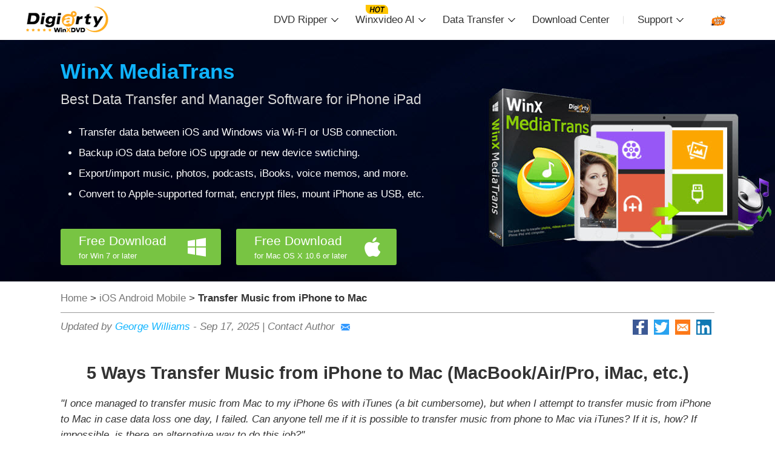

--- FILE ---
content_type: text/html
request_url: https://www.winxdvd.com/ios-android-mobile/transfer-music-from-iphone-to-mac.htm
body_size: 9048
content:
<!DOCTYPE HTML>
<html lang="en">
<head>
<!-- Google Tag Manager -->
<script>(function(w,d,s,l,i){w[l]=w[l]||[];w[l].push({'gtm.start':
new Date().getTime(),event:'gtm.js'});var f=d.getElementsByTagName(s)[0],
j=d.createElement(s),dl=l!='dataLayer'?'&l='+l:'';j.async=true;j.src=
'https://www.googletagmanager.com/gtm.js?id='+i+dl;f.parentNode.insertBefore(j,f);
})(window,document,'script','dataLayer','GTM-PPP5TBF');</script>
<!-- End Google Tag Manager -->
<!-- Digiarty Analytics -->     
<script type="text/javascript">
  window['DigiartyAnalyticsObject'] = '_da';window['_da'] = window['_da'] || function(){(window['_da'].q = window['_da'].q || []).push(arguments);};window['_da'].l = 1 * new Date();
  _da("create", "DA-51748866-3", { scroll: false });
</script>
<script type="text/javascript" src="/js/da.js"></script>
<!-- Digiarty Analytics End -->
<meta http-equiv="Content-Type" content="text/html; charset=UTF-8" />
<title>How to Transfer Music from iPhone to Mac?</title>
<meta name="description" content="How to transfer music from iPhone to Mac? Here are 5 ways you can make use of to this end." />
<meta name="keywords" content="transfer music from iPhone to Mac, how to sync music from iPhone to Mac, transfer music from iPhone to Mac free, transfer iPhone music to Mac" />
<meta name="viewport" content="width=device-width,user-scalable=0,initial-scale=1,maximum-scale=1, minimum-scale=1" />
<link href="../css-style/nav-twenty-four.css" rel="stylesheet" type="text/css" />
<link href="../css-style/how-to-nineteen-usual-seo-banner.css" rel="stylesheet" type="text/css" />
<link href="../css-style/nav-twenty-four.css" rel="stylesheet" type="text/css" />
<link href="../css-style/how-to-nineteen-usual-seo-banner.css" rel="stylesheet" type="text/css" />
<link rel="canonical" href="https://www.winxdvd.com/ios-android-mobile/transfer-music-from-iphone-to-mac.htm" />
<meta name="author" content="Estrella H, support@winxdvd.com" />
</head>

<body>
<!-- Google Tag Manager (noscript) -->
<noscript><iframe src="https://www.googletagmanager.com/ns.html?id=GTM-PPP5TBF"
height="0" width="0" style="display:none;visibility:hidden"></iframe></noscript>
<!-- End Google Tag Manager (noscript) -->
<div class="Nav-container" id="navTop">
    <div class="nav-line">
        <div class="Nav-Top">
            <div class="logo"><a href="/"><img src="/nav-style/logo-black.png" alt="Digiarty Software"/></a></div>
            <div class="nav-text">
                <ul id="navList">
                    <li onclick="toggleDropdown(1)" id="li1">DVD Ripper</li>
                    <li onclick="toggleDropdown(2)" id="li2">Winxvideo AI</li>
                    <li onclick="toggleDropdown(3)" id="li3">Data Transfer</li>
                    <li><a href="/download.htm">Download Center</a></li>
                    <li onclick="toggleDropdown(4)" id="li4">Support</li>
                    <li><a href="/buy.htm?ttpath=nav"><img src="/nav-style/sale.gif" /></a></li>
                </ul>
            </div>
        </div>
    </div>
    <div class="Nav-ListDiv backgr1" id="dropdown1">
        <div class="soft-content">
            <div class="photo">
                <img src="/nav-style/navtop-rip.png" alt="WinX DVD Ripper Platinum">
            </div>
            <div class="text">
                <h3>WinX DVD Ripper Platinum</h3>
                <p>Rip a full DVD to MP4 (H.264/HEVC) in 5 mins. Backup DVD collection to hard drive, USB, etc with original quality. GPU Accelerated.</p>
                <ul>
                    <li>DVD to MP4</li>
                    <li>Support old/new/99-title DVD</li>
                    <li>1:1 copy DVD</li>
                    <li>Full GPU acceleration</li>
                </ul>
                <a href="/dvd-ripper-platinum/"><div class="Buy"><span>Learn More</span></div></a>
            </div>
        </div>
        <div class="saletext">
            <p><a href="/rip-dvd/">More DVD tips and solutions >></a></p>
        </div>
    </div>
    <!--one over-->
    <div class="Nav-ListDiv backgr2" id="dropdown2">
        <div class="soft-content">
            <div class="photo">
                <img src="/nav-style/navtop-ai.png" alt="Winxvideo AI">
            </div>
            <div class="text">
                <h3>Winxvideo AI</h3>
                <p>AI-powered video/image enhancer. Complete toolkit to upscale, stabilize, convert, compress, record, & edit 4K/8K/HDR videos. Cinema-grade quality. Full GPU accelerated.</p>
                <ul>
                    <li><a href="/winxvideo-ai/enhance-video.htm">AI Video Enhance</a></li>
                    <li><a href="/winxvideo-ai/enhance-image.htm">AI Image Restore/Enhance</a></li>
                    <li><a href="/winxvideo-ai/convert-video.htm">Convert Video</a></li>
                    <li><a href="/winxvideo-ai/record-screen.htm">Record Screen</a></li>
                </ul>
                <a href="/winxvideo-ai/"><div class="Buy"><span>Learn More</span></div></a>
            </div>
        </div>
        <div class="saletext">
            <p><a href="/convert-video/">More video tips and tutorials >></a></p>
        </div>
    </div>
    <div class="Nav-ListDiv backgr3" id="dropdown3">
        <div class="soft-content">
            <div class="photo">
                <img src="/nav-style/mobile-mtnav.png" alt="WinX MediaTrans">
            </div>
            <div class="text">
                <h3>WinX MediaTrans</h3>
                <p>Manage, backup & transfer videos, music, photos between iPhone iPad and computer in an easier way. Free up space and fast two-way sync.</p>
                <ul>
                    <li>Backup Photo</li>
                    <li>Manage Music</li>
                    <li>Transfer Video</li>                    
                    <li>Make Ringtone</li>
                    <li>Encrypt File</li>                    
                </ul>
                <a href="/mediatrans/"><div class="Buy"><span>Learn More</span></div></a>
            </div>
        </div>
        <div class="saletext">
            <p><a href="/ios-android-mobile/">More data transfer solutions and guides >></a></p>
        </div>
    </div>
    <div class="Nav-ListDiv backgr4" id="dropdown4">
        <div class="soft-seo">
            <a href="/faq.htm"><div class="col">
                <img src="/nav-style/nav-img04-nineteen.png" alt="Sales FAQ icon"/>
                <h3>Sales FAQ</h3>
                <p>Find the answers to purchase benefits, license code, refund, etc.</p>
            </div></a>
            <!--one over-->
            <a href="/tech-faq.htm"><div class="col">
                <img src="/nav-style/nav-img05-nineteen.png" alt="Tech FAQ icon"/>
                <h3>Tech FAQ</h3>
                <p>Get help yourself if you have any questions with Digiarty Software. </p>
            </div></a>
            <!--one over-->
            <a href="/help/"><div class="col">
                <img src="/nav-style/nav-img09-nineteen.png" alt="User Guide"/>
                <h3>User Guide</h3>
                <p>Tutorials and step-by-step guides to learn how to use our products.</p>
            </div></a>
            <!--one over-->
            <a href="/company/"><div class="col">
                <img src="/nav-style/nav-img08-nineteen.png" alt="About Us"/>
                <h3>About Us</h3>
                <p>We've been focused on multimedia software solutions, since 2006. </p>
            </div></a>
            <!--one over-->
        </div>
        <div class="Cent">
            <img src="/nav-style/nav-img10-nineteen.png" />
            <p>Contact Support Team<i>Have any questions on purchase or need technical support, please <a href="/contactus.htm">contact us &gt;&gt;</a></i></p>
        </div>
    </div>
</div>
<!--Nav over-->
<div class="Nav-mobilestyle">
    <div class="logo"><a href="/"><img src="/nav-style/logo-black.png" alt="Digiarty Software"/></a></div>
    <div class="more menu_show" id="moreButton"></div>
</div>
<div class="softlist" id="softList">
    <ul>
        <li><a href="/dvd-ripper-platinum/">WinX DVD Ripper Platinum</a></li>
        <li><a href="/winxvideo-ai/">Winxvideo AI</a></li>
        <li><a href="/mediatrans/">WinX MediaTrans</a></li>
        <li><a href="/download.htm">Download Center</a></li>
        <li><a href="/faq.htm">Support</a></li>
        <li><a href="/resource/">How-tos</a></li>
    </ul>
</div>
<!--mobile-->
<div class="mainBanner" style="background:url(../seoimg/banner-mt.jpg) no-repeat center bottom #010821;">
  <div class="Details">
    <div class="movie_box"> <a href="https://www.youtube.com/watch?v=FUYDzw7QwyA" target="_blank" rel="noreferrer noopener nofollow"></a> </div>
    <h2><a href="/mediatrans/">WinX MediaTrans</a></h2>
    <h3>Best Data Transfer and Manager Software for iPhone iPad</h3>
	<ul>
      <li>Transfer data between iOS and Windows via Wi-FI or USB connection.</li>
	  <li>Backup iOS data before iOS upgrade or new device swtiching.</li>      
      <li>Export/import music, photos, podcasts, iBooks, voice memos, and more.</li>
	  <li>Convert to Apple-supported format, encrypt files, mount iPhone as USB, etc.</li>     
    </ul>
    <div class="flex03">
      <div class="Put"> <a href="/download/winx-mediatrans-setup.exe" onClick="javascript: _da('pageTracker','mt/exe/mt-banner-seo');" data-event-click="mt/exe/mt-banner-seo">
        <div class="Down forwin box-radius">Free Download <em>for Win 7 or later</em></div>
        </a> <a href="https://www.macxdvd.com/download/macx-mediatrans.dmg" onClick="javascript: _da('pageTracker','mt/dmg/mt-banner-seo');" data-event-click="mt/dmg/mt-banner-seo">
        <div class="Down formac box-radius">Free Download <em>for Mac OS X 10.6 or later</em></div>
        </a> </div>
    </div>
    <div class="clear"></div>
  </div>
</div>
<!--Over-->
<div class="DivMain01">
    <div class="crumbs">
    <a href="/">Home</a> &gt; <a href="/ios-android-mobile/">iOS Android Mobile </a> &gt; <b>Transfer Music from iPhone to Mac</b>
        <address>
            <p>Updated by <a href="/authors/george.htm">George Williams</a> - <time>Sep 17, 2025</time> | 
           <a href="mailto:support@winxdvd.com">Contact Author<img src="../images/basic-img/email.png" alt="email icon"/></a> </p>
           <ul class="share-addthis">
                <li><a href="https://www.facebook.com/sharer/sharer.php?u=https://www.winxdvd.com/ios-android-mobile/transfer-music-from-iphone-to-mac.htm" target="_blank" rel="noreferrer noopener"><img src="../seo-img/general-img/share-fa.jpg" alt=""></a></li>
                <li><a href="https://twitter.com/intent/tweet?url=https://www.winxdvd.com/ios-android-mobile/transfer-music-from-iphone-to-mac.htm" target="_blank" rel="noreferrer noopener"><img src="../seo-img/general-img/share-tw.jpg" alt=""></a></li>
                <li><a href="mailto:info@example.com?&subject=&body=https://www.winxdvd.com/ios-android-mobile/transfer-music-from-iphone-to-mac.htm" target="_blank" rel="noreferrer noopener"><img src="../seo-img/general-img/share-email.jpg" alt=""></a></li>
                <li><a href="https://www.linkedin.com/shareArticle?mini=true&url=https://www.winxdvd.com/ios-android-mobile/transfer-music-from-iphone-to-mac.htm&title=&summary=https://www.winxdvd.com/ios-android-mobile/transfer-music-from-iphone-to-mac.htm&source=" target="_blank" rel="noreferrer noopener"><img src="../seo-img/general-img/share-in.jpg" alt=""></a></li>
                <div class="clear"></div>
            </ul>
            <div class="clear"></div>
        </address>
    </div>
</div>
<article>
  <div class="Details">
        <section class="flex01">
        <h1>5 Ways Transfer Music from iPhone to Mac (MacBook/Air/Pro, iMac, etc.)</h1>
        <p><em>&quot;I once managed to transfer music from Mac to my iPhone 6s with iTunes (a bit cumbersome), but when I attempt to transfer music from iPhone to Mac in case data loss one day, I failed. Can anyone tell me if it is possible to transfer music from phone to Mac via iTunes? If it is, how? If impossible, is there an alternative way to do this job?&quot;</em></p>
        <p>iTunes is a useful tool to play, download and manage music and videos. With this tool, you can sync music from computer to iPhone, but when you want to ask it to work in an opposite direction, say transfer music from iPhone to computer, you will be rejected. So, if you have such a need, you need some help.</p>
        <p>This article introduces 5 ways to help <strong>sync music from iPhone to Mac</strong> (iMac, MacBook, MacBook Air, MacBook Pro, etc.), for backup, freeing up iPhone space, copying music to a new Mac, embedding music to video, PPT, Email, or other purposes.</p>
        </section>
        <div class="flex04">
       <h2 class="org">Best Way to Transfer Music from iPhone to Mac without iTunes</h2> 
       <p><a href="/mediatrans/">WinX MediaTrans</a> is an easy and convenient way to transfer music songs from any iPhone to Mac computer. No data loss. Without iTunes.</p>
       <ul>
       <li>Transfer music from iPhone/iPad/iPod to Mac, & vice versa.</li>
       <li>Make iPhone ringtones, & manag e Podcast.</li>
       <li>Also transfer photos, videos, books, voice memos, etc.</li>
       <li>Fully compatible with macOS Big Sur, Catalina, Mojave & lower.</li>
       </ul>
        <div class="Put">
       <a href="/download/winx-mediatrans-setup.exe" onClick="javascript: _da('pageTracker','mt1/exe/transfer-iphone-music-to-mac');" data-event-click="mt1/exe/transfer-iphone-music-to-mac"><div class="Down forwin box-radius">Free Download <em>For Win 11 or earlier</em></div></a>  
    <a href="https://www.macxdvd.com/download/macx-mediatrans.dmg" onClick="javascript: _da('pageTracker','mmt1/dmg/transfer-iphone-music-to-mac');" data-event-click="mmt1/dmg/transfer-iphone-music-to-mac"><div class="Down formac box-radius">Free Download <em>for macOS 12 or earlier</em></div></a>
    </div>    
    </div>
    <div class="flex02">
        <h2>Top 5 Ways to Transfer iPhone Music to Mac</h2>
        <ul>
                <li>1.<a href="#1"> WinX MediaTrans</a></li>
                <li>2.<a href="#2"> Finder</a></li>
                <li>3.<a href="#3"> Apple Music</a></li>
                <li>4.<a href="#4"> iTunes</a></li>
                <li>5.<a href="#5"> AirDrop</a></li>
      </ul>
    </div> 
        <section class="flex03">
      <a name="1"></a><h2><i>Way 1.</i> Transfer Music from iPhone to Mac with WinX MediaTrans</h2> 
      <p>* Available for all types of music transfer between iPhone and Mac.</p>
      <p>As a professional iPhone file transfer program, WinX MediaTrans arrives with many fantastic features. You can transfer both purchased and non-purchased songs from iPhone to Mac selectively or in bulk, and conversely <a href="/ios-android-mobile/transfer-music-from-pc-to-iphone-free.htm">transfer music from computer to iPhone</a> for enjoyment on the go.</p>
      <p>Besides music transfer, you can also use this tool to organize and manage your iPhone songs, such as editing title, artist, album, composer, year and comment, creating playlists freely, and moving a song from one playlist to another. In addition to that, it is DRM removal available and lets you create iPhone ringtones.</p>
      <figure><img src="../seo-img/ios-android-mobile/winx-mediatrans-music.jpg" alt="Transfer Music from iPhone to Mac with WinX MediaTrans"/></figure>
      <p><b>Step 1. Get this iPhone music transfer tool.</b></p>
      <p>Click the button to download WinX MediaTrans for Mac on your computer, install and launch it.</p>
      <p><b>Step 2. Connect your iPhone to Mac.</b></p>
      <p>Use a USB cable to connect your iPhone to Mac. When you first get access to WinX MediaTrans, it will remind you to disable iTunes auto sync for data protection, namely tick &quot;Prevent iPods, iPhones, iPads from syncing automatically&quot;. After that, you can close iTunes and you will never need to trouble iTunes in the future.</p>
      <p><b>Step 3. Go to music transfer window.</b></p>
      <p>Now, you have stepped into the main user interface, where you can see several functions.</p>
      <p><b>Step 4. Specify target music on iPhone and export to Mac.</b></p>
      <p>Click on the Music Manager button, and then you will go to the window where you can see your iPhone music songs are organized by name, artist, playlist, date, etc.</p>
      <p>To transfer music from iPhone to Mac, just select the target music (one or more songs) and then click Export button on the top bar to export to computer.</p>
      <p><b>Note:</b> This is a cable way that you don’t need to worry about whether there is WiFi or not. </p>
      <p>Besides music sync, other options are also available for you like create and delete playlists, <a href="/ios-android-mobile/how-to-delete-music-from-iphone.htm">delete iPhone music</a>, edit music information, such as title, artist, album, quickly find target items by searching keyword, add music from computer to iPhone, etc.</p>
      <p>WinX MediaTrans is a versatile iPhone file manager that you can utilize to transfer videos, photos, eBooks, and more between iPhone and Mac, make iPhone as a flash drive to store all kinds of files. Not a privilege of iPhone, iPad/iPod users can also employ it for media transfer.</p>
      <div class="Put">
       <a href="/download/winx-mediatrans-setup.exe" onClick="javascript: _da('pageTracker','mt1/exe/transfer-iphone-music-to-mac');" data-event-click="mt1/exe/transfer-iphone-music-to-mac"><div class="Down forwin box-radius">Free Download <em>For Win 11 or earlier</em></div></a>  
    <a href="https://www.macxdvd.com/download/macx-mediatrans.dmg" onClick="javascript: _da('pageTracker','mmt1/dmg/transfer-iphone-music-to-mac');" data-event-click="mmt1/dmg/transfer-iphone-music-to-mac"><div class="Down formac box-radius">Free Download <em>for macOS 12 or earlier</em></div></a>
    </div>
      </section>
         <section class="flex03">
      <a name="2"></a><h2><i>Way 2.</i> Sync Music from iPhone to Mac with Finder</h2> 
      <p>* Only Available for downloaded Apple Music songs synchronization.</p>
      <p>When you connect an iPhone or iPad to your Mac using a USB or USB-C cable, you can see your device in the Finder sidebar. From the sidebar, you can select your iPhone device and then Finder window will display options including music transfer for you to sync items with your Mac.</p>
      <p>It is easy to use Finder to transfer iPhone music to Mac, but first you need to turn off the Sync Library option in Apple Music Preferences. If you subscribe to Apple Music, your music is transferred automatically to all your devices and this method is not required.</p>
      <p><b>Step 1.</b> Connect your iPhone to your Mac with a USB or USB-C cable.</p>
      <p><b>Step 2.</b> If it’s your first time connecting device to Mac, open the Finder on your Mac, click your iPhone device in the Finder sidebar, and then click Trust.( If it’s not the first time, you can go to Music app on your Mac, click the iPhone device in the sidebar, and then click Sync Settings in the top-right corner.)</p>
      <p><b>Step 3.</b> Click Music option in the button bar.</p>
      <figure><img src="../seo-img/ios-android-mobile/sync-iphone-music-with-finder.jpg" alt="Sync iPhone Music to Mac with Finder"/></figure>
      <p><b>Step 4.</b> Select the &quot;Sync music onto [device name]&quot; checkbox to turn on syncing of your music.</p>
      <p><b>Step 5.</b> Check the &quot;Entire music library&quot; option to transfer all your iPhone music to your Mac. Or click &quot;Selected playlist, artists, albums, and genres&quot; option to sync a selection of music.</p>
      <figure><img src="../seo-img/ios-android-mobile/finder-sync-music.jpg" alt="Sync iPhone Music Finder"/></figure>
      <p><b>Step 6.</b> Select the checkbox for each item you want to sync in the music list. Deselect the checkbox for any item you don’t want to sync.</p>
      <p><b>Step 7.</b> When you’re ready, click Apply.</p>
      </section>
    <section class="flex03">
      <a name="3"></a><h2><i>Way 3.</i> Sync Music from iPhone to Mac with Apple Music</h2>
      <p>If you are an Apple fans, you will be familiar with Apple ecosystem. You can sync contents like photos, files, contacts, etc. to other Apple devices via iCloud. Also, you can sync Apple Music songs from iPhone to Mac through the Apple Music app. All you need to do is to turn on the iCloud Music Library on both your iPhone and Mac, and also sign in with your Apple ID.</p>
      <figure><img src="../seo-img/ios-android-mobile/apple-music-sync-music.jpg" alt="Sync iPhone Music to Mac with Apple Music"/></figure>
      <p><b>Step 1.</b> Sign in Apple Music with your Apple ID on your iPhone and Mac.</p>
      <p><b>Step 2.</b> Turn on iCloud Music Library or Sync Library on your Mac and iPhone.</p>
      <ul>
      <li>On iPhone, go to &quot;Settings&quot; &gt; &quot;Music&quot; and toggle on &quot;iCloud Music Library&quot; or &quot;Sync Library&quot;.</li>
      <li>On Mac, open the Apple Music app and select &quot;Music&quot; &gt; &quot;Preferences&quot;. Then go to the &quot;General&quot; tab and select &quot;iCloud Music Library&quot; or &quot;Sync Library&quot; to enable the option. Click &quot;OK&quot;.</li>
      </ul>
      <p><b>Step 3.</b> Wait for the syncing to complete.</p>
    </section>
    <section class="flex03">
      <a name="4"></a><h2><i>Way 4.</i> Transfer Music from iPhone to Mac Free with iTunes</h2>
      <p>If the music you want to transfer is purchased from iTunes Store, you can use iTunes to get it off your iPhone to your Mac. But note that iTunes is only available on macOS Catalina and earlier. Additionally, if you also want to transfer songs downloaded from other sources, iTunes is not advisable.</p>
      <figure><img src="../seo-img/ios-android-mobile/transfer-iphone-music-to-mac-itunes.jpg" alt="Transfer iPhone Music to Mac with iTunes"/></figure>
      <p><b>Step 1.</b> Connect your iPhone to the Mac via the USB cable. </p>
      <p><b>Step 2.</b> Open iTunes on Mac and select &quot;Account&quot; &gt; &quot;Authorizations&quot; &gt; &quot;Authorize This Computer&quot; &gt; &quot;Authorize&quot;.</p>
      <p><b>Step 3.</b> Go to find the &quot;File&quot; tab &gt; select &quot;Devices&quot; and click &quot;Transfer Purchases from [your device]&quot; from the drop-down menu.</p>
    </section>
    <section class="flex03">
      <a name="5"></a><h2><i>Way 5.</i> Copy iPhone Music to Mac via AirDrop</h2>
      <p>If the song or MP3 file you wish to transfer is downloaded from the internet, then you can use AirDrop to move them to your iPhone from your Mac wirelessly. Here are the steps.</p>
      <figure><img src="../seo-img/ios-android-mobile/airdrop-iphone-music-to-mac.jpg" alt="AirDrop iPhone Music to Mac"/></figure>
      <p><b>Step 1.</b> Enable AirDrop on your Mac and iPhone.</p>
      <ul>
      <li>On your Mac: Go to the Finder, choose AirDrop from the left sidebar, then change its visibility to everyone.</li>
      <li>On your iPhone: Go to the Settings, tap General, and enable AirDrop. </li>
      </ul>
      <p><b>Step 2.</b> Locate the music file, tap it with two fingers, and select &quot;Share&quot;, then &quot;AirDrop&quot;.</p>
      <p><b>Step 3.</b> Choose your iPhone as the target device.</p>
      <p><b>Step 4.</b> Tap &quot;Accept&quot; on your iPhone and select an available app to open your music file.</p>
    </section>
  </div>
</article>
        <!--DivMain04 Over-->
        <aside class="DivMain05">
    <div class="Details">
        <h3>Other Useful How-to Guides</h3>
        <div class="Link">
            <div class="Left">
                <h4><a href="/ios-android-mobile/how-to-add-music-to-iphone.htm">How to Add Music to iPhone from Computer without iTunes</a></h4>
           <p>Want to add music to iPhone for movable playback? This article will guide you to transfer favorite songs from computer to iPhone at a super fast speed without iTunes.</p>
            </div>
            <div class="Right">
                <h4><a href="/ios-android-mobile/copy-music-from-ipod-to-pc.htm">How to Transfer iPod Music to Computer</a></h4>
                <p>How to transfer iPod music to computer? Does iTunes meet the requirement perfectly, or can other iPod music transfer software make better performance? Read on and all what you want to know will be revealed.</p>
            </div>
            <div class="clear"></div>
        </div>
        <!--Over-->
        <div class="Link">
            <div class="Left">
                <h4><a href="/ios-android-mobile/transfer-music-from-iphone-to-itunes.htm">[Guide] How to Transfer Music from iPhone to iTunes Library</a></h4>
                <p>Here's the step-by-step guide on how to transfer music from iPhone to iTunes library on Windows/Mac. Besides, this post will show you how to transfer non-purchased music from iPhone  to PC.</p>
            </div>
            <div class="Right">
                <h4><a href="/ios-android-mobile/free-iphone-music-manager.htm">2025 Best  Music Organizer for iPhone, iPad, iPod</a></h4>
                <p>Free download 2025 Best  music organizer for iPhone, iPad, iPod - WinX MediaTrans, to edit and manage songs, playlists in iOS devices as well as transfer music between iDevices and computer.</p>
            </div>
            <div class="clear"></div>
        </div>
        <!--Over-->    
    </div>
</aside>
<!--DivMain05 Over-->
<div class="DivMain07">
    <div class="Details">
        <h3>ABOUT THE AUTHOR</h3>
        <div class="Pic"><img src="../seo-img/general-img/george.png" alt="George Williams" /></div>
        <div class="author">
            <h4><a href="mailto:williamsdan19@gmail.com" target="_blank" rel="noreferrer noopener">George Williams <img src="../images/basic-img/email.png" alt="twitter icon" /></a></h4>
            <p>George Williams is a senior editor at Digiarty covering all the latest tech in mobile industry for the better part of the first four years, from iPhone, Samsung to other innovative gadgets. And now he's been dived into data backup and management to keep data safe on mobile devices in the recent three years. Outside the tech, he is a songwriter and loves hip-hop.</p>
        </div>
        <div class="clear"></div>
    </div>
</div>
<!--DivMain07 Over-->
<div class="DivMain06">
    <div class="Details">
        <div class="crumbs">
        <a href="/">Home</a> &gt; <a href="/ios-android-mobile/">iOS Android Mobile </a> &gt; <b>Transfer Music from iPhone to Mac</b>
        </div>
    </div>
</div>
<!--footer start-->
<footer class="footer-container">
    <div class="footer-details">
        <div class="footer-top">
            <div class="company-introduce">
                <img src="/img/footlogo-fift.png" alt="Digiarty Software"/>
                <p>Digiarty Software is a leading multimedia software provider, delivering easy-to-use and innovative multimedia solutions to users all over the world.</p>
            </div>
            <!--company-introduce Over-->
            <div class="footer-one">
                <h3>Product</h3>
                <ul>
                    <li><a href="/winxvideo-ai/">Winxvideo AI</a></li>
                    <li><a href="/dvd-ripper-platinum/">WinX DVD Ripper</a></li>                    
                    <li><a href="/dvd-copy-pro/">WinX DVD Copy</a></li>
                    <li><a href="/mediatrans/">WinX MediaTrans</a></li>
                </ul>
            </div>
            <!--Left Over-->
            <div class="footer-one">
                <h3>Tips and Tricks</h3>
                <ul>
                    <li><a href="/rip-dvd/">DVD Topics</a></li>
                    <li><a href="/convert-video/">Video Resources</a></li>
                    <li><a href="/ios-android-mobile/">Data Transfer</a></li>
                    <li><a href="/resource/">Tips and Glossary</a></li>
                </ul>
            </div>
            <!--Left Over-->
            <div class="footer-one">
                <h3>Company</h3>
                <ul>
                    <li><a href="/company/" rel="nofollow">About Us</a></li>
                    <li><a href="/company/partners.htm" rel="nofollow">Partner</a></li>
                    <li><a href="/contactus.htm" rel="nofollow">Contact Us</a></li>
                    <li><a href="/faq.htm">Sales FAQ</a></li>
                    <li><a href="/tech-faq.htm">Tech FAQ</a></li>
                    <li><a href="/help/">User Guide</a></li>
                </ul>
            </div>
            <!--Left Over-->
            <div class="footer-contact">
                <h3>Newsletter</h3>
                <p>Stay up-to-date with our news, updates, guides.</p>
                <div class="join-box">
                    <input class="join-input" type="text" name="" placeholder="Please input your Email" />
                    <button type="submit" value name="">Join Now</button>
                </div>
                <div class="share">
                    <h4>Follow us: <a href="https://www.facebook.com/WinXDVD" target="_blank" onClick="javascript: _da('pageTracker','facebook-sns/more/index');" data-event-click="facebook-sns/more/index"><img src="/img/foot04-nineteen.png" /></a> <a href="https://twitter.com/WinXDVD_Soft" target="_blank" onClick="javascript: _da('pageTracker','twitter-sns/more/index');" data-event-click="twitter-sns/more/index"><img src="/img/foot03-nineteen.png" /></a>  <a href="https://www.youtube.com/user/DigiartyInc" target="_blank" onClick="javascript: _da('pageTracker','youtube-sns/more/index');" data-event-click="youtube-sns/more/index"><img src="/img/foot02-nineteen.png" /></a></h4>
                </div>
            </div>         
        </div>
        <div class="footer-bottom">
            <div class="footer-bottom-links">
                <p><a href="/">Home</a> |  <a href="/privacy-policy.htm" rel="nofollow">Privacy Policy</a> | <a href="/company/end-user-license-agreement.htm" rel="nofollow">License Agreement</a> | <a href="/copyright-notice.htm" rel="nofollow">DMCA</a> | <a href="/help/refund-policy.htm" rel="nofollow">Refund Policy</a></p>
                <div class="flag-container">
                    <img src="/img/en-flag-ai.png" alt="" width="108" height="32">
                    <div class="flag-country">
                        <ul>
                            <li><a href="/">English</a></li>
                            <li><a href="/index-jp.htm">日本語</a></li>
                            <li><a href="/de/">Deutsch</a></li>
                            <li><a href="/fr/">Français</a></li>
                            <li><a href="/it/">Italiano</a></li>
                            <li><a href="/es/">Español</a></li>
                            <li><a href="/zh/">繁體中文</a></li>    
                            <li><a href="/kr/">한국어</a></li>
                        </ul>
                    </div>
                </div>
            </div>
            <p><i>Copyright &copy; 2025 Digiarty Software, Inc. All rights reserved</i></p>
            <h6>Any third party product names and trademarks used in this website are property of their respective owners. All the related logos and images, including but not limited to Apple's iPhone&reg;, iPod&reg;, iPad&reg;, iTunes&reg; and Mac&reg; are registered trademarks of their own. Digiarty Software, Inc. is not owned by or affiliated with Apple Inc. and any of those companies.</h6>
        </div>
    </div>
</footer>
<!--footer end-->
<div class="Top" id="top">
    <img src="../troubleshoot-adobe/img/top.png" />
</div>
<script type="text/javascript" src="../js/jquery.min.js"></script>
<script type="text/javascript" src="../js/digiarty-3.0.min.js"></script>
<script type="text/javascript" src="../js/nav-twenty-four.js"></script>
<script type="text/javascript" src="../js/how-to-nineteen.js"></script>
<script type="text/javascript" src="../js/lazy-loading-img-video.js"></script>
<script type="application/ld+json">
{
  "@context": "http://schema.org",
  "@type": "Article",
  "mainEntityOfPage": {
    "@type": "WebPage",
    "@id": "https://www.winxdvd.com/ios-android-mobile/transfer-music-from-iphone-to-mac.htm"
  },
  "headline": "How to Transfer Music from iPhone to Mac?",
  "image": [
    "https://www.winxdvd.com/seo-img/ios-android-mobile/winx-mediatrans-music.jpg"
   ],
  "datePublished": "2016-07-01T08:00:00+08:00",
  "dateModified": "2025-09-17T09:20:00+08:00",
  "author": {
    "@type": "Person",
    "name": "George Williams",
 "url": "https://www.winxdvd.com/authors/george.htm" 
  },
   "publisher": {
    "@type": "Organization",
    "name": "WinXDVD",
    "logo": {
      "@type": "ImageObject",
      "url": "https://www.winxdvd.com/seo-img/general-img/eighteen-logo-158-49.png"
    }
  },
  "description": "How to transfer music from iPhone to Mac? Here are 5 ways you can make use of to this end."
}
</script>
<script src="../js/lazy-loading.js" type="text/javascript"></script>
</body>
</html>

--- FILE ---
content_type: text/css
request_url: https://www.winxdvd.com/css-style/nav-twenty-four.css
body_size: 2570
content:
body {
	margin: 0;
	padding: 0;
	font: 15px/26px Helvetica Neue Light, tahoma, Arial, Helvetica, sans-serif;
	color: #333;
}
ul, li, p, h3 {margin: 0; padding: 0;}
img{vertical-align: middle;border: 0;}
*{margin:0; padding:0;}


@media (min-width: 1199px) { 
	.Nav-container {
		height: 65px;
		color:#333;
		background: #fff;
		position: relative; 
		z-index: 10000;
	}

	.Nav-mobilestyle {
		display: none;
	}

	.softlist ul { display:none; }

	.Nav-container .nav-line {
		border-bottom:1px solid #fff; 
	}
	
	.Nav-container .Nav-Top {
		width: 1200px;
		margin: 0 auto;
		height: 65px;
		display: flex;
		justify-content: space-between;
		align-items: center;
	}
	.Nav-Top .logo {
		width: 145px;
		height: 45px;
	}
	.Nav-Top .nav-text {
		height: 65px;	
		display: flex;
		font-size:17px;
	}
	.Nav-Top .nav-text ul {
		display: flex;
	
	}
	.Nav-Top .nav-text ul li { 
		list-style: none;
		text-align:center; 
		line-height:65px;  
		position:relative; 
		cursor:pointer;
		padding: 0 23px;
		transition:all 0.5s; 
		-webkit-transition:all 0.5s;  
		-moz-transition:all 0.5s;
	}
	.Nav-Top .nav-text ul li::after {
		content: '';
		background: url(../nav-style/nav-img01-nineteen.svg) no-repeat;
		display: block; /* 将生成的内容变成块级元素 */
		width: 12px; /* 设置图片宽度 */
		height: 7px; /* 设置图片高度 */
		position: absolute; /* 使用绝对定位 */
		top: 50%; /* 距离顶部的距离 */
		right: 5px; /* 距离左侧的距离 */
		transform: translateY(-50%);
	}
	
	.Nav-Top .nav-text ul li:nth-child(2)::before {
		content: '';
		background: url(../nav-style/new-ai.png);
		display: block;
		width: 37px;
		height: 15px;
		position: absolute;
		top:8px;
		left: 40px;
	}
	
	.Nav-Top .nav-text ul li:nth-child(4)::after {
		content: '';
		background: url(../nav-style/nav-img03-nineteen.png);
		width: 1px; /* 设置图片宽度 */
		height: 13px; /* 设置图片高度 */
		position: absolute; /* 使用绝对定位 */
		top: 50%; /* 距离顶部的距离 */
		right: 0px;
	}
	
	.Nav-Top .nav-text ul li:nth-child(4) a {
		color: #333;
		text-decoration: none;
	}
	
	.Nav-Top .nav-text ul li:nth-child(4) a:hover {
		color: #AA3939;
	}

	.Nav-Top .nav-text ul li:nth-child(6) {
		width: 60px;
		
	}
	
	.Nav-Top .nav-text ul li:nth-child(6)::after {
	   display:none;
	}
	
	.Nav-container .Nav-ListDiv {
		display: none;
		width: 100%;
		padding-bottom: 20px;
	}
	
	.backgr1 {
		background-color: #5875df;
	}
	
	.backgr2 {
		background-color: #3eaaf2;
	}
	
	.backgr3 {
		background-color: #38b397;
	}
	
	.backgr4 {
		background-color: #b0d77a;
	}
	
	.background1 {
		background-color: #5875df;
	}
	
	.background2 {
		background-color: #3eaaf2;
	}
	
	.background3 {
		background-color: #38b397;
	}
	
	.background4 {
		background-color: #b0d77a;
	}
	
	.Nav-container .Nav-ListDiv .soft-content {
		display: flex;
		justify-content: space-between;
		width: 1200px;
		margin: 0 auto;
		border-bottom: 1px solid #fff;
		padding:50px 30px;
	}
	.soft-content .photo {
		width: 500px;
		height: 300px;
	}
	
	.soft-content .text {
		width: 600px;
		min-height: 300px;
		color: #fff;
	}
	
	.soft-content .text h3 {
		font-size: 23px;
		color: #fff;
		padding: 25px 0 15px;
	}
	
	.soft-content .text p {
		font-size: 17px;
		color: #fff;
		line-height: 24px;
		padding-bottom: 10px;
	}
	.soft-content .text ul { 
		display: flex;
		flex-wrap: wrap;
		padding-bottom: 15px;
	}
	
	.soft-content .text ul li { 
		list-style: none;
		min-width: 150px;
		background: url(../nav-style/nav-img07w-nineteen.png) left center no-repeat;
		padding: 10px 0 10px 25px; 
		margin: 0 20px 0 0;
	}
	
	.soft-content .text ul li a {
		color: #fff;
		text-decoration: none;
		border-bottom:#fff dashed 1px ;
	}
	
	.soft-content .text .Buy {
		width: 200px;
		height: 40px;
		color: #fff;
		text-align: center;
		margin: 0 auto;
		line-height: 39px;
		font-size: 15px;
		cursor: pointer;
		-moz-border-radius: 5px;
		/* Gecko browsers */
		-webkit-border-radius: 5px;
		/* Webkit browsers */
		border-radius: 5px;
		/* W3C syntax */
		background-clip: padding-box;
		border: 1px solid #fff;
		display: inline-block;
		transition: all 0.5s;
		-webkit-transition: all 0.5s;
		-moz-transition: all 0.5s;
	}
	
	.soft-content .text .Buy:hover {
		color: #fff;
		text-decoration: none;
		background: #ff9d00;
		border: 1px solid #ff9d00;
		background-clip: padding-box;
		background-clip: padding-box;
	}
	
	.saletext {
		width: 100%;
		text-align: center;
		color: #fff;
		padding: 20px 0 0;
	}
	.saletext p {
		font-size: 17px;
	}
	
	.saletext p a {
		color: #fff;
		text-decoration: underline;
	}
	
	.saletext p a:hover {
		color: #fff;
		text-decoration: none;
	}
	
	.Nav-container .Nav-ListDiv .soft-seo {
		display: flex;
		justify-content: space-between;
		width: 1200px;
		margin: 0 auto;
		border-bottom: 1px solid #fff;
		padding:50px 0px;
	}
	
	.soft-seo .col {
		width: 23%;
		min-width: 278px;
		margin: 0 10px;
		padding: 30px 0 0;
		float: left;
		text-align: center;
		-moz-border-radius: 5px;
		/* Gecko browsers */
		-webkit-border-radius: 5px;
		/* Webkit browsers */
		border-radius: 5px;
		/* W3C syntax */
		display: inline-block;
		border: 1px solid #fff;
		color: #fff;
	}
	
	.soft-seo .col h3 {
		font-size: 23px;
		color: #fff;
		padding: 25px 0 15px;
	}
	
	.soft-seo .col p {
		padding: 0px 10px 35px;
	}
	.soft-seo .col:hover {
		border: 1px solid #fff;
		background: #fff;
	}
	
	.soft-seo .col:hover h3 {
		color: #666;
	}
	
	.soft-seo .col:hover p {
		color: #666;
	}
	
	.Nav-container .Nav-ListDiv .Cent {
		padding-bottom: 30px;
		margin: 40px 0 0;
		padding-top: 10px;
		display: flex;
		justify-content:center;
	}
	
	.Nav-container .Nav-ListDiv .Cent img {
		width: 51px;
		height: 51px;
		display: block;
		padding: 0 20px 0 0;
	}
	
	.Nav-container .Nav-ListDiv .Cent p {
		color: #fff;
	}
	
	.Nav-container .Nav-ListDiv .Cent p i {
		display: block;
		font-style: normal;
	}
	
	.Nav-container .Nav-ListDiv .Cent p a {
		color: #fff;
		text-decoration: underline;
	}
}

@media (max-width: 1199px) {
	.Nav-container {
		display: none;
	}

	.Nav-mobilestyle {
		background: #fff;
		padding: 15px 2%;
		border-bottom: 1px solid #f4f4f4;
		height: 60px;
		margin: 0 auto;
		display: flex;
		justify-content: space-between;
	}	

	.Nav-mobilestyle .logo {
		width: 145px;
		height: 45px;
	}

	.Nav-mobilestyle .more {
		width: 50px;
		height: 50px;
		cursor: pointer;
		padding: 10px 0 0;
	}

	.Nav-mobilestyle .menu_show {
		background: url(../index-wap-img/nav-jt02.png) no-repeat;
	}

	.Nav-mobilestyle .menu_down {
		background: url(../index-wap-img/nav-jt01.png) no-repeat;
	}
	
	.softlist {position: absolute;top: 76px;left: 0;z-index: 102;width: 100%;display: none;transition: display 0.5s ease;}
	.softlist ul {  border-top: 1px solid #f4f4f4;  background: #fff;  display:block; }
	.softlist ul li {  padding: 10px; border-bottom: 1px solid #f4f4f4; font-size: 21px; padding: 20px 0 20px 85px; height: 50px; line-height: 50px;  }
	.softlist ul li:nth-child(1) { background: url(../../index-wap-img/nav-dr01.png) 2% center no-repeat; }
	.softlist ul li:nth-child(2) { background: url(../../index-wap-img/nav-vc01.png) 2% center no-repeat; }
	.softlist ul li:nth-child(3) { background: url(../../index-wap-img/nav-mt01.png) 2% center no-repeat; }
	.softlist ul li:nth-child(4) { background: url(../../index-wap-img/nav-by01.png) 2% center no-repeat; }
	.softlist ul li:nth-child(5) { background: url(../../index-wap-img/nav-sp01.png) 2% center no-repeat; }
    .softlist ul li:nth-child(6) { background: url(../../index-wap-img/nav-bk01.png) 2% center no-repeat; }
	.softlist ul a { color: #333; text-decoration: none; }

}

/*--------------------------------------------footer start--------------------------------------*/
.footer-container { background: #515153; color: #b3b3b3;  }
.footer-details {width: 1200px; margin: 0 auto;    }
.footer-top{display: flex;justify-content: space-between;border-bottom: 1px solid #636365;padding: 30px 0 30px;}
.company-introduce { width: 25%;  }
.company-introduce p { padding: 15px 0 0; }
.footer-one { width: 14%; padding: 25px 0 0 2%; }
.footer-one h3 { font-size: 19px;  color: #fff;font-weight:normal; }
.footer-one ul {  padding: 12px 0 0; }
.footer-one ul li { padding: 3px 0;list-style: none; }
.footer-one ul li a { color: #b3b3b3;text-decoration: none;  }
.footer-one ul li a:hover{text-decoration: underline;}
.footer-contact { width: 27%; padding: 25px 0 0;  }
.footer-contact h3 { font-size: 19px; padding: 0 0 10px 0;font-weight: normal; }
.footer-contact .join-box {margin: 15px 0 0;display: flex;align-items: center; }
.footer-contact .join-box input{width:190px;line-height: 26px;padding-left: 5px; background:#5f5f60; outline:none; border:none; font-size:15px; color:#b3b3b3;}
.footer-contact .join-box button{background:#00b4ff;cursor: pointer;border: none;line-height:26px;color: #fff;font-size: 15px; padding: 0 5px;}
.footer-contact .share { padding: 20px 0 0; }
.footer-contact .share h4 {margin: 0 10px 0 0;font-weight: normal; }
.footer-contact .share img { margin: 0 8px; }
.footer-bottom{ padding:15px 0; color: #b3b3b3;text-align:center; line-height:23px;}
.footer-bottom p a { color:#b3b3b3; text-decoration:none;}
.footer-bottom p a:hover { text-decoration:underline; /* color:#6a7480; */}
.footer-bottom p i { display:block; height:40px; line-height:38px; font-style:normal;}
.footer-bottom h6 { font-size:13px; padding:8px 100px 0; font-weight:400; margin: 0;}
.footer-bottom .footer-bottom-links{display: flex;justify-content: center;align-items: center;padding: 10px 0 5px;}
.footer-bottom .footer-bottom-links .flag-container{display:inline-block;cursor: pointer;padding-left: 5px;position: relative;}
.flag-container .flag-country{border:1px dashed #979798;border-radius: 5px;position:absolute;bottom: 2px;left: 11px;background: #515153;display: none;}
.flag-container .flag-country ul li{list-style: none;line-height: 30px;}
.flag-container .flag-country ul li a{color: #fff;text-decoration: none;transition: all .3s;display: block; padding: 0 15px;border-radius: 5px;}
.flag-container .flag-country ul li a:hover{background: #fff;color:#979798;}
/*--------------------------------------------footer end--------------------------------------*/



@media (max-width: 1200px) {
	.footer-details {width:auto;}
}

@media (max-width: 979px) {


	/* footer start */
	.footer-top{flex-wrap: wrap; padding-left: 10px;}
	.footer-one{width: 20%;}
	.footer-contact{width: 40%; padding-left: 10px;}
	.footer-bottom h6{padding: 8px 20px 0;}
	/* footer end */
}

@media (max-width: 767px) {




	/* footer start */
	.footer-top{padding-right: 10px;}
	.company-introduce,.footer-one{width: auto;}
	.footer-contact{width: auto;}
	/* footer end */

}

@media (max-width: 479px) {


	/* footer start */
	.footer-bottom h6{padding: 8px 10px 0;}
	/* footer end */
}

--- FILE ---
content_type: text/css
request_url: https://www.winxdvd.com/css-style/how-to-nineteen-usual-seo-banner.css
body_size: 5078
content:
.flex05 {	border-radius: 3px;	padding: 25px;	margin: 15px 0;	display: inline-block;	width: 100%;	box-sizing: border-box;	border: 1px solid #1eade7;}
.flex05 p{padding-bottom: 5px;padding-top: 5px;}.flex05 {	border-radius: 3px;	padding: 25px;	margin: 15px 0;	display: inline-block;	width: 100%;	box-sizing: border-box;	border: 1px solid #1eade7;}
.flex05 p{padding-bottom: 5px;padding-top: 5px;}.flex05 {	border-radius: 3px;	padding: 25px;	margin: 15px 0;	display: inline-block;	width: 100%;	box-sizing: border-box;	border: 1px solid #1eade7;}
.flex05 p{padding-bottom: 5px;padding-top: 5px;}.flex05 {	border-radius: 3px;	padding: 25px;	margin: 15px 0;	display: inline-block;	width: 100%;	box-sizing: border-box;	border: 1px solid #1eade7;}
.flex05 p{padding-bottom: 5px;padding-top: 5px;}.flex05 {	border-radius: 3px;	padding: 25px;	margin: 15px 0;	display: inline-block;	width: 100%;	box-sizing: border-box;	border: 1px solid #1eade7;}
.flex05 p{padding-bottom: 5px;padding-top: 5px;}.flex05 {	border-radius: 3px;	padding: 25px;	margin: 15px 0;	display: inline-block;	width: 100%;	box-sizing: border-box;	border: 1px solid #1eade7;}
.flex05 p{padding-bottom: 5px;padding-top: 5px;}.flex05 {	border-radius: 3px;	padding: 25px;	margin: 15px 0;	display: inline-block;	width: 100%;	box-sizing: border-box;	border: 1px solid #1eade7;}
.flex05 p{padding-bottom: 5px;padding-top: 5px;}.flex05 {	border-radius: 3px;	padding: 25px;	margin: 15px 0;	display: inline-block;	width: 100%;	box-sizing: border-box;	border: 1px solid #1eade7;}
.flex05 p{padding-bottom: 5px;padding-top: 5px;}.flex05 {	border-radius: 3px;	padding: 25px;	margin: 15px 0;	display: inline-block;	width: 100%;	box-sizing: border-box;	border: 1px solid #1eade7;}
.flex05 p{padding-bottom: 5px;padding-top: 5px;}.flex05 {	border-radius: 3px;	padding: 25px;	margin: 15px 0;	display: inline-block;	width: 100%;	box-sizing: border-box;	border: 1px solid #1eade7;}
.flex05 p{padding-bottom: 5px;padding-top: 5px;}.flex05 {	border-radius: 3px;	padding: 25px;	margin: 15px 0;	display: inline-block;	width: 100%;	box-sizing: border-box;	border: 1px solid #1eade7;}
.flex05 p{padding-bottom: 5px;padding-top: 5px;}.flex05 {	border-radius: 3px;	padding: 25px;	margin: 15px 0;	display: inline-block;	width: 100%;	box-sizing: border-box;	border: 1px solid #1eade7;}
.flex05 p{padding-bottom: 5px;padding-top: 5px;}.flex05 {	border-radius: 3px;	padding: 25px;	margin: 15px 0;	display: inline-block;	width: 100%;	box-sizing: border-box;	border: 1px solid #1eade7;}
.flex05 p{padding-bottom: 5px;padding-top: 5px;}@charset "utf-8";
/* CSS Document */
body {  margin:0 auto; padding:0; font:17px/26px Helvetica Neue Light, tahoma, Arial, Helvetica, sans-serif; color:#333; background:#fff;
	-webkit-text-size-adjust:none; -moz-text-size-adjust:none;-ms-text-size-adjust:none;  }
p, h1, h2, h3, h4, h5, h6, ul, li, ol { margin:0; padding:0; font-weight:400; list-style: none;  }
article,aside,footer,header,menu,nav,section,blockquote { display:block; margin:0; padding:0; }
figure { margin-block-start: 20px; margin-block-end: 20px; margin-inline-start: 0px;  margin-inline-end: 0px;  text-align: center; display:block; }
figcaption { font-style: italic; color: #777; }
time { padding: 0;  font-style: italic; }
img { max-width: 100%; }


.adown { text-decoration: none; color: #78c443; border-bottom: 1px dashed #78c443; }
.adown:hover { text-decoration: none; }

.watercolour {  border-bottom: 6px solid rgba(30, 173, 231, 0.5);  background-clip: padding-box; transition: all 0.5s;
	-o-transition: all 0.5s; -webkit-transition: all 0.5s; -moz-transition: all 0.5s; }

.video_box{text-align:center; padding:20px 0;}

.org { color: #ff8004; }
.clear { clear:both;}
.line { border-bottom: 1px solid #cad5e3; padding: 40px 0 0; }
.Details,.details { width:1080px;  margin:0 auto; }
a { color: #0fb4ff; text-decoration: none; }
a:hover { text-decoration: underline; }
.box-radius { border-radius: 3px; -o-border-radius: 3px; -moz-border-radius: 3px; -webkit-border-radius: 3px;  }
/*CSS Style*/
.crumbs { padding: 15px 0; width:1080px; margin: 0 auto; }
.crumbs a { color:#777; }
.crumbs address { padding: 10px 0; color: #777; border-top:1px solid #999; margin:10px 0 0; }
.crumbs address p {float: left;}
.crumbs address p a:first-child{color: #0fb4ff;}
.crumbs address p img { margin: 0 0 0 10px; }
.crumbs address ul.share-addthis{float: right;}
.crumbs address ul.share-addthis li{float: left;margin: 0 5px;}

.two-ul{display:flex;flex-wrap: wrap;justify-content: space-between;}
.two-ul li{width:49%;}

.down-btn a {display: inline-block;vertical-align: top;width: 300px;height: 60px;border: 1px solid #92cf3f;border-radius: 4px;box-sizing: border-box;font-size: 21px;line-height: 60px;color: #fff;margin: 0 20px 0;background: #92cf3f url(../video-transcoder/images/index-new/download-icon.png) no-repeat 20px center;text-indent: 45px;margin:5px 10px;}
.down-btn a:hover{text-decoration:none;}
/* CSS Document */
.DivNav {  width: 100%; height: 80px; background: #2b2d33; z-index: 100; }
.DivNav .Logo { width: 140px; height: 44px; float: left; padding: 10px 0 0; }
.DivNav ul {  float: right; display: block; padding: 23px 0 0;line-height: 40px;}
.DivNav ul li { padding:0 20px; float: left;  font-size: 19px; color: #babcbd;  }
.DivNav ul li a { color: #babcbd; }
.DivNav .m_nav{ float:right;width: 30px; margin:15px 0 0; border-top: 12px double #737373;padding-bottom: 5px;border-bottom: 4px solid #737373; cursor: pointer;border-spacing:5px; display:none;}
.DivNav span {  display: block; width: 160px;  height: 40px; display: block; text-align: center; background: #02acfa;color: #fff; float: right;  border-radius: 3px; -moz-border-radius: 3px; -webkit-border-radius: 3px; -o-border-radius: 3px; line-height: 40px;font-size:17px; cursor: pointer; transition: 0.5s all; -webkit-transition: 0.5s all; -moz-transition: 0.5s all; -o-transition: 0.5s all; }
.DivNav span a {  text-decoration: none; color: #fff; }
.DivNav .shadow{position:relative; display:inline-block; overflow:hidden;}
.DivNav .shadow:before {  content:""; width:100px; height:50px; display:block; background-color:rgba(255,255,255,.2);
transform:rotate(-70deg); position:absolute; top:0; right:-20%;transition:all .5s ease-in-out;-webkit-transition:all .5s ease-in-out;
-moz-transition:all .5s ease-in-out;-o-transition:all .5s ease-in-out; z-index:10; }
.DivNav .shadow:hover:before { width:200px; height:200px; top: -60px; }

.DivNav ul li.offer{line-height:25px;} 
.DivNav ul li.offer p{line-height:15px; font-size:12px; color:#808080; text-align:center;}
/*----------------*/

.flex01 {padding:15px 0 0;}
.flex01 h1 {  font-size: 29px; text-align: center; font-weight: 800; padding: 10px 0 10px; }
.flex01 p { padding: 15px 0 0; }

.flex02 { padding: 30px 30px 40px; background: #fafafa; margin: 30px 0;}
.flex02 h2 { font-size: 23px; padding-bottom:10px; }
.flex02 p { padding: 15px 0 0; }
.flex02 ul { padding: 10px 0 0 10px; }
.flex02 ul li { padding: 5px 0 0; }

.flex03 { padding: 20px 0 20px; }
.flex03 h2 { font-size: 23px; font-weight: 800; padding: 20px 0 20px; }
.flex03 h2 em { display:inline-block; padding:2px 7px; background:#78c443; color:#fff; font-style:normal; border-radius: 3px; -o-border-radius: 3px; -moz-border-radius: 3px; -webkit-border-radius: 3px;}
.flex03 h2 i { display:inline-block; padding:2px 7px; background:#0fb4ff; color:#fff; font-style:normal; border-radius: 3px; -o-border-radius: 3px; -moz-border-radius: 3px; -webkit-border-radius: 3px;}
.flex03 h3 { font-size: 19px;  padding: 15px 0 15px; color: #4c4c4c; font-weight: 600; }
.flex03 h3 i { display:inline-block; padding:2px 7px; background:#0fb4ff; color:#fff; font-style:normal; border-radius: 3px; -o-border-radius: 3px; -moz-border-radius: 3px; -webkit-border-radius: 3px;}
.flex03 h3 b { color: #0fb4ff; }
.flex03 p { padding: 7px 0; }
.flex03 ol {  padding: 0 0 15px 30px; }
.flex03 ol li { list-style: decimal; padding: 5px 0 0; }
.flex03 ul {  padding: 10px 0 15px 30px }
.flex03 ul li { list-style:disc; padding: 5px 0 0; }

.flex03 .table {width: 950px;margin:0 auto;padding:25px 0;}
.flex03 .table table { border-left:1px solid #cecece; border-top:1px solid #cecece;}
.flex03 .table tr td { border-bottom:1px solid #cecece; border-right:1px solid #cecece; padding:10px 15px 10px 15px; }
.flex03 .table tr td h4 { font-size:15px; font-weight:800; padding:0;}
.flex03 .table tr td p { font-size:14px; padding:0;}
.flex03 .table table tr:nth-child(1) { background:#f2f2f2;}
.flex03 .table table ol { margin:0; padding:0 0 0 20px; font-size:14px; }
.flex03 .table table ol li { padding:5px 0 0; line-height:20px; list-style:disc;  }

.flex03 .table table.table_nb{border-top:0; border-left:0;}
.flex03 .table table.table_nb tr td{border-bottom:0; border-right:0;}

.flex03 .Put, .flex04 .Put { text-align: center; }
.flex03 .Down, .flex04 .Down { width: 190px; height: 53px; text-align: left; font-size:21px;  line-height: 25px;
	padding: 7px 45px 0 30px; display: inline-block; cursor: pointer;  color: #fff; }
.flex03 .Down em, .flex04 .Down em { font-size: 13px; font-weight:400; display: block; font-style: normal; }
.flex03 .forwin, .flex04 .forwin { background:url(../images/basic-img/win-nineteen.png) 210px center no-repeat #78c443; margin: 0 75px 0 0;  }
.flex03 .forwin:hover, .flex04 .forwin:hover { background: url(../images/basic-img/win-nineteen.png) 210px center no-repeat #5db81d; }
.flex03 .formac, .flex04 .formac { background:url(../images/basic-img/mac-nineteen.png) 210px center no-repeat #78c443; }
.flex03 .formac:hover, .flex04 .formac:hover { background: url(../images/basic-img/mac-nineteen.png) 210px center no-repeat #5db81d; }
.flex03 .forbuy, .flex04 .forbuy { background:url(../images/basic-img/buy-nineteen.png) 200px center no-repeat #ffba0d;  line-height: 45px;vertical-align: bottom;font-size: 23px;}
.flex03 .forbuy:hover, .flex04 .forbuy:hover { background: url(../images/basic-img/buy-nineteen.png) 200px center no-repeat #faa403; }
.flex03 .forbuybig, .flex04 .forbuybig { background:url(../images/basic-img/buy-nineteen.png) 270px center no-repeat #ffba0d; width: 260px; line-height: 45px;vertical-align: bottom;}
.flex03 .forbuybig:hover, .flex04 .forbuybig:hover { background: url(../images/basic-img/buy-nineteen.png) 270px center no-repeat #faa403; width: 260px;}
.flex03 .forbuy span, .flex04 .forbuy span { color: #f41005; }
.flex03 .forbuybig span, .flex04 .forbuybig span { color: #f41005; }
.flex03 h5 {  font-size: 19px; font-weight: 800; padding: 25px 0 25px 0;}
.flex03 .subscript, .flex04 .subscript {  font-size: 13px;text-align: center;width: 265px;color: #404040;}
.flex03 .subscriptbig, .flex04 .subscriptbig { font-size: 13px;text-align: center;width: 335px;color: #404040;}
.flex03 .Put a, .flex04 .Put a { display: inline-block; }
.flex03 .Put a:hover, .flex04 .Put a:hover { text-decoration: none; }
.flex03 .more, .flex04 .more { background:#78c443; font-size:23px; line-height:45px; color:#fff; text-align:center;}

.flex04 { padding: 20px 0 20px; border-bottom: 1px dashed #d3d3d3; }
.flex04 h2 { font-size:23px; font-weight: 800; padding:15px 0;}
.flex04 h2 b { color:#0fb4ff; font-size:23px; }
.flex04 p { padding: 15px 0; }
.flex04 ul {  padding: 0 0 15px 30px }
.flex04 ul li { list-style:disc; padding: 8px 0 0; }
.flex04 h5 {font-size: 17px; font-weight: 800; padding: 0 0 25px 0; }

.DivMain05 {  padding: 40px 0; }
.DivMain05 h3 { font-size: 23px; padding: 15px 0 10px; border-bottom:2px solid #1eade7; display: block; }
.DivMain05 .Link { padding: 10px 0; }
.DivMain05 .Left {  padding: 10px 0 ; width: 48%; float: left; }
.DivMain05 .Right {  padding: 10px 0 ; width: 48%; float: right; }
.DivMain05 h4 { padding: 5px 0 10px; font-size: 17px; }
.DivMain05 img { float: left; margin: 0 20px 0 0; }
.DivMain05 p {  font-size: 15px; }
.DivMain05 h4 a { text-decoration: underline; }

/*.Recommend:after { position: absolute; left: 0; top: 0; content: ""; z-index: 2; width: 55%; min-width: 900px; border-top: 900px solid #a8feeb;
border-right: 350px solid transparent;  } */
/*CSS Style*/
.DivMain06 { background: #f8f8f8; padding: 15px 0; }
.DivMain06 .crumbs { padding: 10px 0; }
.DivMain06 .crumbs a{color: #777; }

.DivMain07 {  background: #f8f8f8;  padding: 40px 0 10px; }
.DivMain07 h3 { font-size: 23px; padding: 15px 0 20px; }
.DivMain07 .Pic { width: 120px; height: 120px; float: left; }
.DivMain07 .author { width: 920px; float: right;}
.DivMain07 .author h4 { font-size: 19px; font-weight: 800; padding: 5px 0; }
.DivMain07 .author a { color: #000; }

.MainFoot { background:#1f222a; color:#767f86; text-align:center; padding: 15px 0;}
.MainFoot .Details {  position: relative;   }
.MainFoot p { padding:5px 0; }
.MainFoot p a { color:#767f86; text-decoration:none;}
.MainFoot p a:hover { text-decoration:underline; color:#21d2f8;}
.MainFoot p i { display:block; line-height:38px; font-style:normal;}
.MainFoot p em { display: inline-block; border-radius: 5px; -o-border-radius: 5px; -moz-border-radius: 5px; -webkit-border-radius: 5px;  border: 1px solid #55575d; font-style: normal;
width: 105px;   padding: 2px 10px 4px; transition: all 0.4s; -o-transition: all 0.4s; -moz-transition: all 0.4s; -webkit-transition: all 0.4s; cursor: pointer; }
.MainFoot p em:hover { background:#55575d; color: #fff;  }
.MainFoot .Flag { position: absolute; right: 130px; bottom: 60px;  width: 140px;  height: 200px; display: none; }
.MainFoot .Flag ul { background: #151a1d; padding: 10px 0;  border-radius: 5px; -o-border-radius: 5px; -moz-border-radius: 5px; -webkit-border-radius: 5px; }
.MainFoot .Flag ul li {  border-bottom: 1px solid #262a33; padding:2px 25px; text-align: left; cursor: pointer;  font-size: 13px;}
.MainFoot .Flag ul li:hover {  background:#55575d; color: #fff;  }
.MainFoot .Flag a { text-decoration: none; color: #767f86; }
.MainFoot h6 { font-size:15px; padding:8px 100px 0;}

.HomeFoot { background: #515153; color: #b3b3b3;font-size:15px;  }
.HomeFoot .details { padding: 30px 0; border-bottom: 1px solid #636365;}
.HomeFoot .Logo { width: 25%; float: left; }
.HomeFoot .Logo p { padding: 15px 0 0; }
.HomeFoot .Left { width: 14%; float: left; padding: 25px 0 0 2%; }
.HomeFoot .Left h3 { font-size: 19px;  color: #fff; }
.HomeFoot .Left ul {  padding: 12px 0 0; }
.HomeFoot .Left ul li { padding: 3px 0; font-style: 13px; }
.HomeFoot .Left ul li a { color: #b3b3b3;  }
.HomeFoot .Right { width: 27%; padding: 25px 0 0; float: left; }
.HomeFoot .Right h3 { font-size: 19px; padding: 0 0 10px 0; }
.HomeFoot .Right .input { width: 270px; height: 26px; background: url(../img/foot05-nineteen.png) no-repeat;  margin: 15px 0 0; }
.HomeFoot .Right .input input[name="text"]{width:190px; padding:3px 0 0; margin:3px 0 0 10px; background:none; outline:none; border:none;font-size:13px; color:#333;}
.HomeFoot .Right .input input[name="submit"]{background:none; cursor: pointer; float:right; border: none; width:65px; height:25px;}
.HomeFoot .Right .Share { padding: 20px 0 0; }
.HomeFoot .Right .Share h4 { font-size: 15px; margin: 0 10px 0 0; }
.HomeFoot .Right .Share img { margin: 0 8px; }
.HomeFoot a { text-decoration: none; }

.Top { width: 90px; height: 90px; position: fixed; bottom:10%; right: 5%; cursor: pointer; display: none; }
.flexclip { position: fixed; bottom:20%; right: 5%;}

.mainBanner{ height:400px;}
.mainBanner h2{ font-size:35px; font-weight:bold; padding:40px 0 5px; color:#0fb4ff;}
.mainBanner h3{ font-size:23px;  padding:15px 0 5px; color:#D5D5D5;}
.mainBanner ul{padding:20px 0;list-style: disc;margin-left:30px;}
.mainBanner ul li{color:#fff; padding:4px 0;list-style: disc;}
.mainBanner ul li>span{color: #ff890a;}
.mainBanner .flex03 .Put{text-align:left;}
.mainBanner .flex03 .forwin{margin-right:20px;}
.mainBanner .movie_box{float:right; width:300px; height:235px; position:relative; margin:120px 0 0;}
.mainBanner .movie_box a{ display:inline-block; width:100%; height:100%; margin:0 0 0 30px;}
.otherTab{background: #f7f7f9;}
.otherTab .Details{padding: 0;}
.otherTab ul li{float: left;text-align: center;padding: 30px 0;width: 20%;}
.otherTab ul li a{color: inherit;}
.otherTab ul li .tab-icon{height: 44px;position: relative;margin-bottom: 5px;}
.otherTab ul li .tab-icon img{position: absolute;bottom: 0;left: 0;right: 0;margin: auto;}
.otherTab ul li p{font-size:14px;line-height: 24px;}
.otherTab ul li.active{cursor: pointer;background: #fff;}
.otherTab ul li.active a{color: #1895f5;}
/* 新添侧导航样式20220322 */
.sideBar{width: 280px; margin: 0;float: left;position: absolute;}
.sideBar.show{position: fixed;top:0;}
.sideBar .t{position: absolute;top: 0;left: 0;right: 0;height: 20px;z-index: 999;}
.sideBar .t #flod{background: url("../images/basic-img/fold.png") no-repeat left top; position: absolute;left: 0;top: 0;display: inline-block;width: 48px; height: 48px;cursor: pointer;}
.sideBar .t #collect{background: url("../images/basic-img/collect.png") no-repeat left top; position: absolute;right: 5px;top: 5px;display: inline-block;width: 17px; height: 17px;cursor: pointer;}
.sideBar .sideOne{border:1px solid #dce0e3;border-radius: 8px;margin: 0;display: block;background: #fff; box-shadow: 0 3px 5px 5px #ededed;overflow: hidden; left: -280px;position: relative;transition: left 0.6s ease-in-out;}
.sideBar .sideOne.open{left: 0;}
.sideOne ul{margin-left: 15px; padding-bottom:15px;}
.sideOne ul>b{margin: 15px 0;display: inline-block;padding-left: 5px; font-size:19px;}
.sideOne ul li{background-color: #ffffff;padding: 7px 10px; border-left: 2px solid #eeeeee;position: relative;}
.sideOne ul li::before{content: '';display: inline-block; width: 8px; height: 8px;border-radius: 50%;background-color: #ffffff;position: absolute;left: -6px;top: 18px;border: 1px solid #a5a5a5;}
.sideOne ul li a{font-size: 15px; line-height: 24px;color: #353535;}
.sideOne ul li.frist a{color: #3386ff;}
.sideOne ul li.frist{background-color: #e4ecf9;border-left: 2px solid #3386ff;}
.sideOne ul li.frist:before {background-color: #3386ff;border: 1px solid #3386ff;}
.sideOne .b{font-size: 15px;font-weight: 550;color: #3299ff;width: 75%;border-top: 2px solid #eeeeee;margin: 0 auto;padding: 15px 0 20px 25px;background: url(../images/basic-img/recimmend.png) no-repeat left 20px;}
/* 新添侧导航样式20220322 */

@media (max-width: 1024px) {
	.Details,.details {width: calc(100% - 15px);}
	.crumbs{width: calc(100% - 15px);}
	.mainBanner .movie_box a{ display:inline;}

	.sideBar{margin-left: -280px;}
}
@media (max-width: 979px) {
	.Details,.details {width:auto; padding:0 15px;}
	.crumbs{width:auto; padding:15px 5px;}
	.crumbs address ul.share-addthis{float: left;margin-top: 10px;}

	.mobileNo{display:none;}
	.flexclip { display: none;}
	.flex03 .table{width:auto;}

	.DivNav { height: auto; }
	.DivNav .Logo{float:none;padding:5px 0 10px;}
	.DivNav .m_nav{ display:block; position:relative;}
	.DivNav ul{display:none; border-top:1px solid #babcbd; padding:10px 0 0; margin:10px 0 0; float:none;}
	.DivNav ul li{width:100%; padding:5px 0;}
	.DivNav ul li a{float: left;}
	.DivNav ul li .shadow{display: none;}
	.DivNav .m_nav.on{border:none; height:26px;}
	.DivNav .m_nav.on:before,.DivNav .m_nav.on:after { content:""; -webkit-transition: top .3s ease,transform .3s .5s ease; -moz-transition: top .3s ease,transform .3s .5s ease; -o-transition: top .3s ease,transform .3s .5s ease; transition: top .3s ease,transform .3s .5s ease; top:10px;width:30px; height:4px; background:#737373; display:inline-block; position:absolute;}
	.DivNav .m_nav.on:before { -webkit-transform: rotate3d(0,0,1,45deg); -moz-transform: rotate3d(0,0,1,45deg); -o-transform: rotate3d(0,0,1,45deg); transform: rotate3d(0,0,1,45deg); }
	.DivNav .m_nav.on:after { -webkit-transform: rotate3d(0,0,1,-45deg); -moz-transform: rotate3d(0,0,1,-45deg); -o-transform: rotate3d(0,0,1,-45deg); transform: rotate3d(0,0,1,-45deg);}

	.DivMain07 .Pic { width: 120px; height: 120px; float: left; }
	.DivMain07 .author { width: calc(100% - 150px); float: right; }

	.MainFoot h6{padding:8px 0 0;}
	
	.HomeFoot .details { padding: 30px 15px;}
	.HomeFoot .Logo { width: 30%; float: left; height: 250px;}
	.HomeFoot .Left { width: 20%; float: left; padding: 25px 0 0 2%; height: 230px; }
	.HomeFoot .Right { width: 27%; padding: 25px 0 0 2%; float: left; }

}

@media (max-width: 767px) {
	.two-ul{ display:block;}
	.two-ul li{width:100%;}
	
	.flex03 .forwin, .flex04 .forwin{margin:0;}
	.flex03 .formac, .flex04 .formac{margin:15px 0 0;}
	.flex03 .forbuy, .flex04 .forbuy{margin:15px 0 0;}
	
	.DivNav ul li {font-size: 17px; }
	
	.HomeFoot .Logo { width: 100%; float: none; margin: 0 auto; height: 150px; }
	.HomeFoot .Left { width: 31%; float: left; padding: 25px 0 0 2%; height: 150px; }
	.HomeFoot .Right { width: 95%; padding: 25px 0 0 2%; float: left;margin-top: 30px;}
	
	.mainBanner{height:auto; padding-bottom:30px; background-image:none!important;}
	.mainBanner h2{font-size:29px;}
	.mainBanner .movie_box{display:none;}
    .otherTab ul{display: flex;justify-content: space-around;align-items: center;flex-wrap: wrap;}
    .otherTab ul li{float: none;text-align: center;padding: 30px 0;min-width: 150px;}
	/* 控制引入视频标签的播放设备比为16:9 */
	.lazy-video {
		position: relative; /*因为容器所有子元素需要绝对定位*/
		height: 0; /*容器高度是由padding来控制，盒模型原理告诉你一切*/
		width: 100%; 
		padding-top: calc(100% * 9 / 16);
	}
	.lazy-video > iframe {
		position: absolute;
		left: 0;
		top: 0;
		width: 100%;
		height: 100%;
	}

}

@media (max-width: 479px) {
	body {font:15px/23px tahoma, Arial, sans-serif;  }

	.flex01 h1{font-size: 1.51rem;line-height: 2.1rem;text-align: left;}
	.flex03 h2{font-size: 1.2rem;line-height: 1.8rem;}
	.flex04 h2{font-size: 1.2rem;line-height: 1.8rem;}

	.DivMain05 .Left,.DivMain05 .Right{width:auto; float:none;}

	.DivMain07 .Pic { width: 120px; height: 120px; float: none; margin: 15px auto; }
	.DivMain07 .author { width: 95%; float: none; margin: 0 auto; }

	.HomeFoot .Left { width: 45%; float: left; padding: 25px 0; height: 150px; }
	
	.mainBanner h2{  font-size: 1.2rem;
		line-height: 1.8rem;}
	.mainBanner ul{padding:0;}


}


--- FILE ---
content_type: application/javascript
request_url: https://www.winxdvd.com/js/da.js
body_size: 2951
content:
!function(){var r=function(t){t=t&&O(t)?t:{},this.name=t.trackerName&&N(t.trackerName)?t.trackerName:"t0",t.cookieDomain&&N(t.cookieDomain)&&"auto"!=t.cookieDomain?this.cookieDomain=t.cookieDomain:this.cookieDomain=document.location.hostname,this.cookieName=t.cookieName&&N(t.cookieName)?t.cookieName:"_DA",this.cookieExpires=t.cookieExpires&&A(t.cookieExpires)?t.cookieExpires:730,this.cookieOpen=!t.cookieOpen||0!=t.cookieOpen,this.inTime=(new Date).getTime(),this.queueTime=t.queueTime&&A(t.queueTime)?t.queueTime:14400,this.pageView=!1!==t.pageView,this.pageClose=!1!==t.pageClose,this.checkout=!0===t.checkout,this.scroll=!1!==t.scroll,this.author=t.author&&N(t.author)?t.author:"",this.orderId=t.orderId&&N(t.orderId)?t.orderId:""};r.prototype._create=function(t){if(!N(t)||!/^DA-\d{8}-\d{1,3}$/.test(t))return!1;this.trackId=t;t=function(t,e,n,i,o){var r=x(window.location.href),c=function(){var t=l("_DA_NU");if(t&&1==t)return f("_DA_NU"),1;return 0}();{var a;-1<["estore.winxdvd.com","secure.2checkout.com","secure.avangate.com","estore.macxdvd.com","estore.5kplayer.com"].indexOf(window.location.host)&&r.daci&&/^\d+\.\d{10}$/.test(r.daci)?a=r.daci:t&&(a=l(e))}a||(a=function(t){for(var e=window.navigator.userAgent+(document.cookie||"")+(document.referrer||""),n=e.length,i=window.history.length;0<i;)e+=i--^n++;return[Math.round(2147483647*Math.random())^2147483647&function(t){var e,n=1;if(t)for(n=0,e=t.length-1;0<=e;e--){var i=t.charCodeAt(e);n=0!=(i=266338304&(n=(n<<6&268435455)+i+(i<<14)))?n^i>>21:n}return n}(e),Math.floor((t||(new Date).getTime())/1e3)].join(".")}(o),c=1);return w(e,a,24*n*60*60*1e3,i),{uid:a,isnew:c}}(this.cookieOpen,this.cookieName,this.cookieExpires,this.cookieDomain,this.inTime);return this.clientId=t.uid,this.isNewUser=t.isnew,!0},r.prototype._send=function(t,e,n){var i=(new Date).getTime(),o=p()+g()+"/r/e.php",r=k(),c=document.title,a=function(t){for(var e=document.getElementsByTagName("a"),n=window.location.host,i=0;i<e.length;i++)if(0<e[i].outerHTML.indexOf(t))return e[i].href.split(n)[1]||e[i].href||"";return""}(e)||"",u={utm_t:i,utm_ht:t,label:e,utm_ti:this.trackId,utm_ci:this.clientId,utm_nu:this.isNewUser,utm_re:r,utm_tt:c,utm_cs:v(),utm_du:T(),utm_au:this.author,utm_tp:a,utm_oid:this.orderId},a=I();a&&(u.utm_tte=a);a=D();a&&(u.utm_tts=a);C()||(u.utm_dl=window.location.href);if(n&&O(n))for(var d in n)u[d]=u[d]||n[d];s(o,u)||m(o,u),this.isNewUser=0};var t=function(t,e,n,i,o,r,c){this.open=!1!==n,this.trackId=t||"",this.clientId=e,this.isNew=o,this.inTime=i||(new Date).getTime(),this.author=r||"",this.orderId=c||""};t.prototype.e=function(){var t,e,n,i,o;this.open&&(t=(new Date).getTime(),e=p()+g()+_(),n=k(),o=(window.performance.timing.domContentLoadedEventEnd||t)-window.performance.timing.navigationStart,i=document.title,i={utm_t:t,utm_ht:"pageview",utm_ti:this.trackId,utm_ci:this.clientId,utm_nu:this.isNew,utm_re:n,utm_tt:i,utm_cs:v(),utm_du:T(!0),utm_au:this.author,utm_lt:o,utm_oid:this.orderId},(o=I())&&(i.utm_tte=o),(o=D())&&(i.utm_tts=o),C()||(i.utm_dl=window.location.href),s(e,i)||m(e,i)||d(e,i))};var e=function(t,e,n,i,o,r,c){this.open=!1!==n,this.trackId=t||"",this.clientId=e,this.isNew=o,this.inTime=i||(new Date).getTime(),this.author=r||"",this.orderId=c||""};e.prototype.e=function(){var t,e,n,i,o;this.open&&(t=(new Date).getTime(),e=p()+g()+_(),n=k(),o=(window.performance.timing.domContentLoadedEventEnd||t)-window.performance.timing.navigationStart,i=document.title,i={utm_t:t,utm_ht:"checkout",utm_ti:this.trackId,utm_ci:this.clientId,utm_nu:this.isNew,utm_re:n,utm_tt:i,utm_cs:v(),utm_du:T(!0),utm_au:this.author,utm_lt:o,utm_oid:this.orderId},(o=I())&&(i.utm_tte=o),(o=D())&&(i.utm_tts=o),C()||(i.utm_dl=window.location.href),s(e,i)||m(e,i)||d(e,i))};var n,c=window.DigiartyAnalyticsObject||"da";if(window[c]=window[c]||{},window[c].q&&E(window[c].q))for(var i=window[c].q,o=0;o<i.length;o++){var a=i[o];(E(a)||O(a))&&u(a)}function u(t){if(t&&O(t)&&t[0]&&N(t[0]))switch(t[0]){case"create":!void((i=t)&&i[1]&&N(i[1])&&(o=i[2]&&O(i[2])?i[2]:{},(o=new r(o))&&o._create(i[1])?(window[c]=function(){u(arguments)},window[c].tracker=o):window[c].tracker=null));break;case"pageTracker":!void((e=t)&&e[0]&&N(e[0])&&window[c].tracker&&(n=window[c].tracker,i=e[1]||"",o=e[2]&&O(e[2])?e[2]:{},n&&n._send(e[0],i,o)))}var e,n,i,o}function s(t,e){e=e&&h(e);if(t){0<e.length&&(t=t+"?"+e);e=new XMLHttpRequest;return"withCredentials"in e&&(e.withCredentials=!0),e.open("GET",t,!0),e.send(),1}}function m(t,e){e=e&&h(e);return t&&(0<e.length&&(t=t+"?"+e),window.navigator.sendBeacon&&!!window.navigator.sendBeacon(t,""))}function d(t,e){e=e&&h(e);t&&(0<e.length&&(t=t+"?"+e),(e=document.createElement("img")).src=t,document.body.appendChild(e))}function h(t){if(O(t)){var e,n=[];for(e in t)n.push(encodeURIComponent(e)+"="+encodeURIComponent(t[e]));return n.push(("utm_v="+Math.random()).replace(".","")),n.join("&")}return N(t)?t:""}function w(t,e,n,i){var o=new Date;return o.setTime(o.getTime()+n),document.cookie=t+"="+encodeURIComponent(e)+";expires="+o.toUTCString()+";path=/;domain="+i,1}function l(t){var e="",n=t+"=";return 0<document.cookie.length&&(-1!=(t=document.cookie.indexOf(n))&&(t+=n.length,-1==(n=document.cookie.indexOf(";",t))&&(n=document.cookie.length),e=unescape(document.cookie.substring(t,n)))),e}function f(t){var e=new Date;return e.setTime(e.getTime()-1e3),document.cookie=t+"=;expires="+e.toUTCString()+";path=/",document.cookie=t+"=;expires="+e.toUTCString()+";path=/;domain="+document.location.hostname,1}function p(){return window.location.protocol+"//"}function g(){return"www.winxdvd.com"}function _(){return"/r/e.php"}function k(){var t="";return 0<document.referrer.length&&(t=document.referrer),t}function v(){return document.characterSet||document.charset||document.inputEncoding||document.defaultCharset||""}function T(t){var e=(new Date).getTime(),n=l("_DA_AT"),i=0;return n&&(i=e-parseInt(n)),!0===t&&w("_DA_AT",e,18e5,document.location.hostname),i}function I(){var t=l("_DA_TTE")||"";return f("_DA_TTE"),t}function D(){var t=l("_DA_TTS")||"";return f("_DA_TTS"),t}function x(t){var e=t.match(/\#[^\/]+$/);t=e?t.substring(0,e.index):t;var n,t=t.split("?")[1]||"",i={};if(t)for(var o=t.split("&"),r=0;r<o.length;r++)o[r]&&(i[(n=o[r].split("="))[0]]=n[1]);return i}function N(t){return null!=t&&-1<(t.constructor+"").indexOf("String")}function E(t){return null!=t&&-1<(t.constructor+"").indexOf("Array")}function O(t){return null!=t&&-1<(t.constructor+"").indexOf("Object")}function A(t){return null!=t&&-1<(t.constructor+"").indexOf("Number")&&/^\d+$/.test(t)}function C(){var t=window.location.host;let e=function(){let e=document.getElementsByTagName("script");for(let t=0;t<e.length;t++)if(e[t].src&&e[t].src.indexOf("/da.js"))return e[t].src;return""}();return-1!=e.search(t)}window[c].tracker&&(t=new t((n=window[c].tracker).trackId,n.clientId,n.pageView,n.inTime,n.isNewUser,n.author,n.orderId),e=new e(n.trackId,n.clientId,n.checkout,n.inTime,n.isNewUser,n.author,n.orderId),t.e(),e.e(),window[c].tracker.isNewUser=0,document.addEventListener("DOMContentLoaded",function(){!function(u){for(var t=document.getElementsByTagName("a"),d=["winxdvd","macxdvd","5kplayer","videoproc","2checkout","avangate","aiarty"],s=[],e=["mousedown"],n=0;n<t.length;n++)for(var i=0;i<e.length;i++)!function(t,e,n,i){t.attachEvent?t.attachEvent("on"+e,function(){n.call(t)}):(i=i||!1,t.addEventListener(e,n,i))}(t[n],e[i],function(){var t,e,n,i,o,r=this.getAttribute("href").trim(),c=r.split("/"),a=window.location.host.replace("www.","");2<c.length&&("https:"!=(n=c[0].toLowerCase())&&"http:"!=n||(e=(i=r.match(/\#[^\/]+$/))?(t=r.substring(0,i.index),i[0]):(t=r,""),n=t.split("?"),i=c[2].replace("www.",""),c=new RegExp("("+d.join("|")+")","i"),!/\.(exe|dmg|zip)$/i.test(n[0])&&i!=a&&c.test(i)&&-1==s.indexOf(i)&&(/[\?|&]daci=[^&]+/i.test(r)?(o=x(t)).daci!=u&&(console.log(o),console.log(u),o.daci=u,t=n[0]+"?"+Object.keys(o).map(function(t){return t+"="+o[t]}).join("&")):-1<t.indexOf("?")?t+="&daci="+u:t+="?daci="+u,t+=e,this.setAttribute("href",t))))})}(n.clientId)}))}(window);

--- FILE ---
content_type: application/javascript
request_url: https://www.winxdvd.com/js/lazy-loading-img-video.js
body_size: 944
content:
$(function(){
  start();
      // 当页面开始滚动的时候，遍历图片，如果图片出现在视窗中，就加载图片
      var clock; //函数节流
      var clocks;
      $(window).on('scroll',function(){
          if(clock){
              clearTimeout(clock);
          }
          clock = setTimeout(function(){
              start()
          },200)


          var scroll_height = document.body.scrollTop+document.documentElement.scrollTop;

          var height1 = $('.lazy-video').offset().top-450;
           if(scroll_height>height1) {
            var vidDefer = document.getElementsByTagName('iframe');
		    for (var i=0; i<vidDefer.length; i++) {
			    if(vidDefer[i].getAttribute('data-src')) {
			    	vidDefer[i].setAttribute('src',vidDefer[i].getAttribute('data-src'));
			    } 
			} 
          }
          

      })
      
      function start(){
           $('.lazy-load img').not('[data-isLoading]').each(function () {
              if (isShow($(this))) {
                  loadImg($(this));
              }
          })
      }


      // 判断图片是否出现在视窗的函数
      function isShow($node){
          return $node.offset().top <= $(window).height()+$(window).scrollTop();
      }

      // 加载图片的函数，就是把自定义属性data-src 存储的真正的图片地址，赋值给src
      function loadImg($img){
              $img.attr('src', $img.attr('data-src'));

              // 已经加载的图片，我给它设置一个属性，值为1，作为标识
              // 弄这个的初衷是因为，每次滚动的时候，所有的图片都会遍历一遍，这样有点浪费，所以做个标识，滚动的时候只遍历哪些还没有加载的图片
              $img.attr('data-isLoading',1);
     }

     ////视频部分

    /*function init() {
	    var vidDefer = document.getElementsByTagName('iframe');
	    for (var i=0; i<vidDefer.length; i++) {
		    if(vidDefer[i].getAttribute('data-src')) {
		    	vidDefer[i].setAttribute('src',vidDefer[i].getAttribute('data-src'));
		    } 
		} 
	}
    window.onload = init;*/

});

 


--- FILE ---
content_type: application/javascript
request_url: https://www.winxdvd.com/js/nav-twenty-four.js
body_size: 2002
content:
// JavaScript Document
// 记录当前可见的 dropdown 的 id
var visibleDropdownId = null;
function toggleDropdown(index) {
    // 获取对应的 dropdown 元素
    var dropdownDiv = $('#dropdown' + index);

    if (visibleDropdownId !== null) {
        // 如果当前有可见的 dropdown
        if (visibleDropdownId !== 'dropdown' + index) {
            // 先隐藏当前的，然后 fadeIn 显示新的
            $('#' + visibleDropdownId).fadeOut(function () {
                dropdownDiv.fadeIn();
                visibleDropdownId = 'dropdown' + index;
                updateNavTopBackground();
            });
        } else {
            // 如果点击的是已经显示的 dropdown，则收起
            $('#' + visibleDropdownId).slideUp(function () {
                visibleDropdownId = null;
                $('#navList li').css('color', '');
                updateNavTopBackground();
            });
        }
    } else {
        // 如果当前没有可见的 dropdown，直接用 slideDown 显示
        dropdownDiv.slideDown();
        visibleDropdownId = 'dropdown' + index;
        updateNavTopBackground();
    }

    // 切换字体颜色
    toggleFontColor(index);
}

function toggleFontColor(index) {
    // 重置所有 li 的字体颜色
    $('#navList li').css('color', '');
    // 设置当前被点击的 li 的字体颜色为白色
    $('#li' + index).css('color', '#fff');
}

function updateNavTopBackground() {
    // 根据当前可见的 dropdownId 更新 Nav-Top 的背景色
    var navTop = $('#navTop');
    navTop.removeClass('background1 background2 background3 background4');

    switch (visibleDropdownId) {
        case 'dropdown1':
            navTop.addClass('background1');
            break;
        case 'dropdown2':
            navTop.addClass('background2');
            break;
        case 'dropdown3':
            navTop.addClass('background3');
            break;
        case 'dropdown4':
            navTop.addClass('background4');
            break;
        default:
            // 当没有 Nav-ListDiv 可见时，默认为白色背景
            navTop.css('background-color', '');
            break;
    }
}


$(document).ready(function () {
    var vovi = $(".more");
    var softList = $("#softList");

    // 为动态插入的元素添加委托点击事件处理程序
    $(document).on('click', '#moreButton', function () {
        $("#softList").slideToggle();
        // 切换菜单按钮的状态
        vovi.toggleClass("menu_show menu_down");
    });

    // 添加点击事件处理程序以隐藏 Nav-ListDiv
    $(document).on('click', function (event) {
        event.stopPropagation();
        var navTop = $('#navTop');
        var navListDiv = $('.Nav-ListDiv');

        // 如果点击的区域不在 Nav-Top 或 Nav-ListDiv 内，隐藏 Nav-ListDiv
        if (!navTop.is(event.target) && navTop.has(event.target).length === 0 &&
            !navListDiv.is(event.target) && navListDiv.has(event.target).length === 0) {
            navListDiv.slideUp(function () {
                visibleDropdownId = null;
                updateNavTopBackground();
                $('#navList li').css('color', '');
            });
        }

        // 如果点击的区域不在按钮和软件列表内，隐藏软件列表
        if (!vovi.is(event.target) && vovi.has(event.target).length === 0 &&
            !softList.is(event.target) && softList.has(event.target).length === 0) {
            softList.slideUp();
            vovi.addClass("menu_show").removeClass("menu_down");
        }
    });

	// --------------------------------------关于底部的js(复制的原js/subscribe.js 最后的2个功能猜测是某些页面在用，没删)--------------------------------------------------------------------
	//join now代码
	$('.join-box button').on('click',function(){
        let _this = $(this);
        _this.ApiBtn();
        _this.disabled();
        var email = $.trim($('.join-box input[type="text"]').val());
        if(!verifyEmail(email)){
            _this.disabled(false);
            alert('Please input a valid email address.');
            return false;
        }
        interaction.init({
            name:'subscribe2',
            data:{email:email},
            success:function(response){
                _this.disabled(false);
                if(response.res == 's'){
                    $('.join-box input[type="text"]').val('')
                    alert("Thanks for signing up.\n Please check your email inbox to confirm your subscription.");
                }else{
                    alert(response.describe);
                }
            },
            error:function(){
                _this.disabled(false);
            }
        })
    })
	//页脚语言栏
	$(".flag-container > img").bind("click",function(e){
		$(this).next(".flag-country").slideDown();
		e.stopPropagation();
	});
	$(document).click(function(e){
        $(".flag-container .flag-country").slideUp();
        e.stopPropagation();
    });
	//底部banner
	$('#close-Bottom').click(function () {
		$(this).parent().hide();
	});

    // 0716修改首屏banner
    $(document).on('click','.share-list li a',function(e){
        $(this).parents('li').find('.product-box').removeClass('unsealed');
        // if($(this).parents('li').index() === 0){
        //     $('#step-hdr').attr('href','https://www.winxdvd.com/download/winx-video-converter-memes.zip');
        // } 
        if($(this).parents('li').index() === 1){
            $('#step-rec').attr('href','https://www.winxdvd.com/download/winx-media-trans-giveaway.zip');
            $('#zxc').attr('src','../seo-img/video-converter/winx-mediatrans-box.png');
        }
        $(this).parents('li').find('.step1').hide().siblings(".step2").show();
    });
});

--- FILE ---
content_type: image/svg+xml
request_url: https://www.winxdvd.com/nav-style/nav-img01-nineteen.svg
body_size: 348
content:
<svg id="图层_1" data-name="图层 1" xmlns="http://www.w3.org/2000/svg" viewBox="0 0 10.71 5.95"><defs><style>.cls-1{fill:#1b1b1b;}</style></defs><title>nav-img01-nineteen</title><polygon class="cls-1" points="0.71 0 0 0.71 5.25 5.95 5.95 5.25 0.71 0 0.71 0"/><polygon class="cls-1" points="10 0 4.75 5.25 5.45 5.95 10.71 0.71 10 0 10 0"/></svg>

--- FILE ---
content_type: application/javascript
request_url: https://www.winxdvd.com/js/digiarty-3.0.min.js
body_size: 1080
content:
function runAjax(a,b){$.ajax({url:a,type:"post",dataType:"json",async:b.async&&b.async===!1?!1:!0,data:b.data,success:function(a){b.success(a)},error:function(a){b.error(a)},})}function runFileAjax(a,b){$.ajax({url:a,type:"post",dataType:"json",async:b.async&&b.async===!1?!1:!0,data:b.data,processData:!1,contentType:!1,mimeType:"multipart/form-data",success:function(a){b.success(a)},error:function(a){b.error(a)},})}function verifyEmail(a){var b=new RegExp(/^\w[-\w.+]*@([A-Za-z0-9][-A-Za-z0-9]*\.)+[A-Za-z]{2,14}$/);return""!=a&&b.test(a)?!0:!1}function isMobile(){var a=navigator.userAgent.toLowerCase(),b={IOS:/ipod|iphone|ipad/.test(a),IPHONE:/iphone/.test(a),IPAD:/ipad/.test(a),ANDROID:/android/.test(a),WINDOWS:/windows/.test(a),TOUCH_DEVICE:"ontouchstart"in window||/touch/.test(a),MOBILE:/mobile/.test(a),ANDROID_TABLET:!1,WINDOWS_TABLET:!1,TABLET:!1,SMART_PHONE:!1,};return(b.SMART_PHONE=b.MOBILE&&!b.TABLET),b.SMART_PHONE}function detectOS(){var b,c,d,e;return(navigator.userAgent,(b="Win32"==navigator.platform||"Windows"==navigator.platform)?"win":(c="Mac68K"==navigator.platform||"MacPPC"==navigator.platform||"Macintosh"==navigator.platform||"MacIntel"==navigator.platform)?"mac":(d="X11"==navigator.platform&&!b&&!c)?"unix":((e=String(navigator.platform).indexOf("Linux")>-1),e?"linux":"other"))}function getRootPath(){var strFullPath=window.document.location.href;var strPath=window.document.location.pathname;var pos=strFullPath.indexOf(strPath);var prePath=strFullPath.substring(0,pos);var postPath=strPath.substring(0,strPath.substr(1).indexOf("/")+1);return prePath+postPath}var targetDir="/f/web",interaction={init:function(a){a.type&&"file"==a.type?runFileAjax(targetDir+"/"+a.name,a):runAjax(targetDir+"/"+a.name,a)},};var targetDir2="/r/com.php",interactionNew={init:function(a){runAjax(targetDir2+"?"+a.name,a)},};$.fn.ApiBtn=function(options){options=options||{};this.prevBackgroundColor=this.css("background-color");this.prevColor=this.css("color");this.prevCursor=this.css("cursor");this.prevOpacity=this.css("opacity");this.backgroundColor=options.backgroundColor||"lightgray";this.color=options.color||"grey";this.opacity=options.opacity||"0.6";this.cursor=options.cursor||"not-allowed";this.disabledClass=options.disabledClass||undefined;this.disabled=(isTrue=true)=>{if(isTrue){this.attr("disabled",true);if(this.disabledClass){this.addClass(this.disabledClass)}else{this.css({"background-color":this.backgroundColor,color:this.color,cursor:this.cursor,opacity:this.opacity,})}}else{this.attr("disabled",false);if(this.disabledClass){this.removeClass(this.disabledClass)}else{this.css({"background-color":this.prevBackgroundColor,color:this.prevColor,cursor:this.prevCursor,opacity:this.prevOpacity,})}}}};

--- FILE ---
content_type: application/javascript
request_url: https://www.winxdvd.com/js/how-to-nineteen.js
body_size: 941
content:
$(function(){

	$('#top').on('click',function () {
		$('html, body').animate({scrollTop: 0 }, {duration: 500,easing: 'swing'});
		return false;
	});

	$(window).bind('scroll',function(){
		var len=$(this).scrollTop();
		var webwith= document.body.clientWidth;

		if(len>=500 & webwith>=979){
			$('#top').show('1000');
		}else{
			$('#top').hide('1000');
		}
	});
	//移动端导航
	$('#m_nav').on('click',function () {
            
		$(".DivNav ul").slideToggle();
		if($(this).hasClass("on")){$(this).removeClass("on");}
		else{$(this).addClass("on");}
	});

	//banner弧形文字
	$('.item-list .r-img a').each(function () {
		$(this).click(function () {
			$(this).parent().parent().find('.l-text').children('p').toggle();
		});
	});

	//轮播图
	var rnum=0;
	var timer;
	var maxrnum=$("#list-box span").length-1;

	timer=setInterval(autochange,6000);
	function change_rev(rnum){
		$('#reviews-scroll').stop(true,false).animate({'left':-rnum*352});
		$("#list-box span").removeClass("focus").eq(rnum).addClass("focus");
	}
	function autochange(){
		rnum=(rnum<maxrnum)?++rnum:0;
		change_rev(rnum);
	}

	//左侧banner
	$('#close-LBBone').click(function () {
		$(this).parent().hide();
	});
	$('#close-LBBtwo').click(function () {
		$(this).parent().hide();
	});

	// 侧导航
	if($(".sideBar").length){
		var bannerHeight=$(".DivMain01").height() + $(".DivMain01").offset().top;
		var side=$(".sideBar").offset().top;
		var side= 500;
		var n=true;
		var v=true;
		var top;
		
		$(window).scroll(function(){
			top=$(document).scrollTop();
			if(top>=side&&n){
				$(".sideBar").addClass("show");
				n=false;
			}else if(!n&&top<=side)
			{
				$(".sideBar").removeClass("show");
				n=true;
			}
			
			if(top>=bannerHeight&&v){
				$(".sideOne").addClass("open");
				$("#flod").fadeOut();
				v = false;
			}
		});
	}else{
		
	}
	
	$("#collect").click(function(){
		$(".sideOne").removeClass("open");
		$("#flod").fadeIn();
	})
	$("#flod").click(function(){
		$(".sideOne").addClass("open");
		$(this).fadeOut();
	})
	$("#seoList li").mouseenter(function(){
		$(this).addClass("frist").siblings("li").removeClass("frist");
	})
});

--- FILE ---
content_type: application/javascript
request_url: https://www.winxdvd.com/js/lazy-loading.js
body_size: 840
content:
$(function(){
  start();
      // 当页面开始滚动的时候，遍历图片，如果图片出现在视窗中，就加载图片
      var clock; //函数节流
      var clocks;
      $(window).on('scroll',function(){
          if(clock){
              clearTimeout(clock);
          }
          clock = setTimeout(function(){
              start()
          },200)
 
      })
      
      function start(){
           $('.lazy-load img').not('[data-isLoading]').each(function () {
              if (isShow($(this))) {
                  loadImg($(this));
              }
          })
      }


      // 判断图片是否出现在视窗的函数
      function isShow($node){
          return $node.offset().top <= $(window).height()+$(window).scrollTop();
      }

      // 加载图片的函数，就是把自定义属性data-src 存储的真正的图片地址，赋值给src
      function loadImg($img){
              $img.attr('src', $img.attr('data-src'));

              // 已经加载的图片，我给它设置一个属性，值为1，作为标识
              // 弄这个的初衷是因为，每次滚动的时候，所有的图片都会遍历一遍，这样有点浪费，所以做个标识，滚动的时候只遍历哪些还没有加载的图片
              $img.attr('data-isLoading',1);
     }


     ////视频部分
    /*function init() {
    var vidDefer = document.getElementsByTagName('iframe');
    for (var i=0; i<vidDefer.length; i++) {
    if(vidDefer[i].getAttribute('data-src')) {
    vidDefer[i].setAttribute('src',vidDefer[i].getAttribute('data-src'));
    } } }
    window.onload = init;*/

    
});

 

